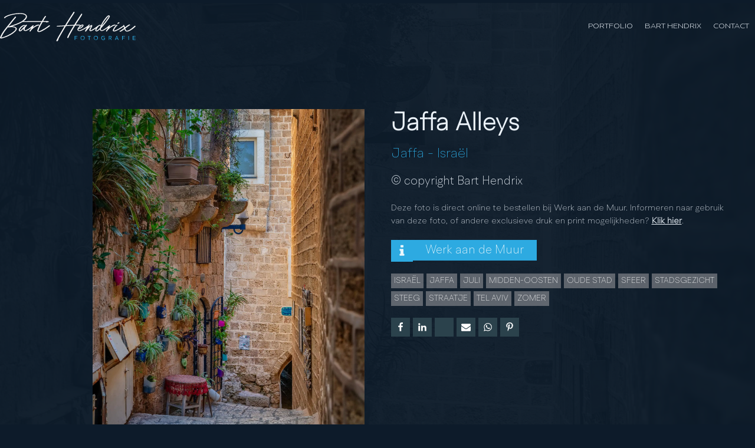

--- FILE ---
content_type: text/css
request_url: https://barthendrix.nl/wp-content/uploads/useanyfont/uaf.css?ver=1764661067
body_size: 90
content:
				@font-face {
					font-family: 'arq-light';
					src: url('/wp-content/uploads/useanyfont/4157Arq-Light.woff2') format('woff2'),
						url('/wp-content/uploads/useanyfont/4157Arq-Light.woff') format('woff');
					  font-display: auto;
				}

				.arq-light{font-family: 'arq-light' !important;}

						@font-face {
					font-family: 'hendrix-light';
					src: url('/wp-content/uploads/useanyfont/9369Hendrix-Light.woff2') format('woff2'),
						url('/wp-content/uploads/useanyfont/9369Hendrix-Light.woff') format('woff');
					  font-display: auto;
				}

				.hendrix-light{font-family: 'hendrix-light' !important;}

						@font-face {
					font-family: 'hendrix-extra-light';
					src: url('/wp-content/uploads/useanyfont/9365Hendrix-Extra-Light.woff2') format('woff2'),
						url('/wp-content/uploads/useanyfont/9365Hendrix-Extra-Light.woff') format('woff');
					  font-display: auto;
				}

				.hendrix-extra-light{font-family: 'hendrix-extra-light' !important;}

						@font-face {
					font-family: 'hendrix-medium';
					src: url('/wp-content/uploads/useanyfont/5977Hendrix-medium.woff2') format('woff2'),
						url('/wp-content/uploads/useanyfont/5977Hendrix-medium.woff') format('woff');
					  font-display: auto;
				}

				.hendrix-medium{font-family: 'hendrix-medium' !important;}

		

--- FILE ---
content_type: text/css
request_url: https://barthendrix.nl/wp-content/uploads/oxygen/css/4137.css?cache=1709196960&ver=42
body_size: 2072
content:
#section-9-4137 > .ct-section-inner-wrap{display:flex;flex-direction:column;align-items:center}#section-9-4137{display:block}#section-9-4137{background-image:linear-gradient(rgba(2,2,2,0.15),rgba(2,2,2,0.15));text-align:left}#section-10-4137 > .ct-section-inner-wrap{padding-top:10px;padding-bottom:10px;display:flex;flex-direction:row;align-items:flex-end;justify-content:center}#section-10-4137{display:block}#section-10-4137{background-image:linear-gradient(rgba(2,2,2,0.25),rgba(2,2,2,0.25));text-align:justify}@media (max-width:991px){#section-10-4137 > .ct-section-inner-wrap{display:flex;flex-direction:column;align-items:center}#section-10-4137{display:block}#section-10-4137{text-align:left}}#div_block-60-4137{text-align:left;display:none;align-items:center}#div_block-14-4137{text-align:left;align-items:center}#div_block-67-4137{text-align:left;flex-direction:row;display:flex}#div_block-17-4137{text-align:left;align-items:center}#div_block-57-4137{width:100vw;height:100vh;background-color:var(--base)}@media (max-width:767px){#div_block-60-4137{display:flex;flex-direction:row}}#text_block-20-4137{text-align:center}#text_block-61-4137{font-weight:800;padding-left:5px}#span-46-4137{font-weight:800}#div_block-66-4137{text-align:left;flex-direction:row;display:flex;align-items:center}#image-6-4137{height:50px}#fancy_icon-59-4137>svg{width:20px;height:20px}#fancy_icon-68-4137>svg{width:28px;height:28px}#fancy_icon-68-4137{background-color:#2daae1;padding-top:6px;padding-bottom:6px;padding-right:6px;padding-left:6px;border-radius:.1px;margin-left:10px}#_header-1-4137{margin-top:0px;margin-bottom:-85px;z-index:1}#_header_row-2-4137.oxy-header-row .oxy-header-container{max-width:100%}.oxy-header.oxy-sticky-header-active > #_header_row-2-4137.oxygen-show-in-sticky-only{display:block}#_social_icons-24-4137.oxy-social-icons{flex-direction:row;margin-right:-10px;margin-bottom:-10px}#_social_icons-24-4137.oxy-social-icons a{font-size:40px;margin-right:10px;margin-bottom:10px;border-radius:0;background-color:#2daae1}#_social_icons-24-4137.oxy-social-icons a svg{width:0.5em;height:0.5em;color:#ffffff}#_social_icons-24-4137{padding-bottom:11px}#modal-56-4137{width:100%;modal-position:center;background-color:#ffffff}.oxy-pro-menu-list{display:flex;padding:0;margin:0;align-items:center}.oxy-pro-menu .oxy-pro-menu-list .menu-item{list-style-type:none;display:flex;flex-direction:column;width:100%;transition-property:background-color,color,border-color}.oxy-pro-menu-list > .menu-item{white-space:nowrap}.oxy-pro-menu .oxy-pro-menu-list .menu-item a{text-decoration:none;border-style:solid;border-width:0;transition-timing-function:ease-in-out;transition-property:background-color,color,border-color;border-color:transparent}.oxy-pro-menu .oxy-pro-menu-list li.current-menu-item > a,.oxy-pro-menu .oxy-pro-menu-list li.menu-item:hover > a{border-color:currentColor}.oxy-pro-menu .menu-item,.oxy-pro-menu .sub-menu{position:relative}.oxy-pro-menu .menu-item .sub-menu{padding:0;flex-direction:column;white-space:nowrap;display:flex;visibility:hidden;position:absolute;z-index:9999999;top:100%;transition-property:opacity,transform,visibility}.oxy-pro-menu-off-canvas .sub-menu:before,.oxy-pro-menu-open .sub-menu:before{display:none}.oxy-pro-menu .menu-item .sub-menu.aos-animate,.oxy-pro-menu-init .menu-item .sub-menu[data-aos^=flip]{visibility:visible}.oxy-pro-menu-container:not(.oxy-pro-menu-init) .menu-item .sub-menu[data-aos^=flip]{transition-duration:0s}.oxy-pro-menu .sub-menu .sub-menu,.oxy-pro-menu.oxy-pro-menu-vertical .sub-menu{left:100%;top:0}.oxy-pro-menu .sub-menu.sub-menu-left{right:0;left:auto !important;margin-right:100%}.oxy-pro-menu-list > .menu-item > .sub-menu.sub-menu-left{margin-right:0}.oxy-pro-menu .sub-menu li.menu-item{flex-direction:column}.oxy-pro-menu-mobile-open-icon,.oxy-pro-menu-mobile-close-icon{display:none;cursor:pointer;align-items:center}.oxy-pro-menu-off-canvas .oxy-pro-menu-mobile-close-icon,.oxy-pro-menu-open .oxy-pro-menu-mobile-close-icon{display:inline-flex}.oxy-pro-menu-mobile-open-icon > svg,.oxy-pro-menu-mobile-close-icon > svg{fill:currentColor}.oxy-pro-menu-mobile-close-icon{position:absolute}.oxy-pro-menu.oxy-pro-menu-open .oxy-pro-menu-container{width:100%;position:fixed;top:0;right:0;left:0;bottom:0;display:flex;align-items:center;justify-content:center;overflow:auto;z-index:2147483642 !important;background-color:#fff}.oxy-pro-menu .oxy-pro-menu-container.oxy-pro-menu-container{transition-property:opacity,transform,visibility}.oxy-pro-menu .oxy-pro-menu-container.oxy-pro-menu-container[data-aos^=slide]{transition-property:transform}.oxy-pro-menu .oxy-pro-menu-container.oxy-pro-menu-off-canvas-container,.oxy-pro-menu .oxy-pro-menu-container.oxy-pro-menu-off-canvas-container[data-aos^=flip]{visibility:visible !important}.oxy-pro-menu .oxy-pro-menu-open-container .oxy-pro-menu-list,.oxy-pro-menu .oxy-pro-menu-off-canvas-container .oxy-pro-menu-list{align-items:center;justify-content:center;flex-direction:column}.oxy-pro-menu.oxy-pro-menu-open > .oxy-pro-menu-container{max-height:100vh;overflow:auto;width:100%}.oxy-pro-menu.oxy-pro-menu-off-canvas > .oxy-pro-menu-container{max-height:100vh;overflow:auto;z-index:1000}.oxy-pro-menu-container > div:first-child{margin:auto}.oxy-pro-menu-off-canvas-container{display:flex !important;position:fixed;width:auto;align-items:center;justify-content:center}.oxy-pro-menu-off-canvas-container a,.oxy-pro-menu-open-container a{word-break:break-word}.oxy-pro-menu.oxy-pro-menu-off-canvas .oxy-pro-menu-list{align-items:center;justify-content:center;flex-direction:column}.oxy-pro-menu.oxy-pro-menu-off-canvas .oxy-pro-menu-container .oxy-pro-menu-list .menu-item,.oxy-pro-menu.oxy-pro-menu-open .oxy-pro-menu-container .oxy-pro-menu-list .menu-item{flex-direction:column;width:100%;text-align:center}.oxy-pro-menu.oxy-pro-menu-off-canvas .sub-menu,.oxy-pro-menu.oxy-pro-menu-open .sub-menu{display:none;visibility:visible;opacity:1;position:static;align-items:center;justify-content:center;white-space:normal;width:100%}.oxy-pro-menu.oxy-pro-menu-off-canvas .menu-item,.oxy-pro-menu.oxy-pro-menu-open .menu-item{justify-content:center;min-height:32px}.oxy-pro-menu .menu-item.menu-item-has-children,.oxy-pro-menu .sub-menu .menu-item.menu-item-has-children{flex-direction:row;align-items:center}.oxy-pro-menu .menu-item > a{display:inline-flex;align-items:center;justify-content:center}.oxy-pro-menu.oxy-pro-menu-off-canvas .menu-item-has-children > a .oxy-pro-menu-dropdown-icon-click-area,.oxy-pro-menu.oxy-pro-menu-open .menu-item-has-children > a .oxy-pro-menu-dropdown-icon-click-area{min-width:32px;min-height:32px}.oxy-pro-menu .menu-item-has-children > a .oxy-pro-menu-dropdown-icon-click-area{display:flex;align-items:center;justify-content:center}.oxy-pro-menu .menu-item-has-children > a svg{width:1.4em;height:1.4em;fill:currentColor;transition-property:transform}.oxy-pro-menu.oxy-pro-menu-off-canvas .menu-item > a svg,.oxy-pro-menu.oxy-pro-menu-open .menu-item > a svg{width:1em;height:1em}.oxy-pro-menu-off-canvas .oxy-pro-menu-container:not(.oxy-pro-menu-dropdown-links-toggle) .oxy-pro-menu-dropdown-icon-click-area,.oxy-pro-menu-open .oxy-pro-menu-container:not(.oxy-pro-menu-dropdown-links-toggle) .oxy-pro-menu-dropdown-icon-click-area{display:none}.oxy-pro-menu-off-canvas .menu-item:not(.menu-item-has-children) .oxy-pro-menu-dropdown-icon-click-area,.oxy-pro-menu-open .menu-item:not(.menu-item-has-children) .oxy-pro-menu-dropdown-icon-click-area{min-height:32px;width:0px}.oxy-pro-menu.oxy-pro-menu-off-canvas .oxy-pro-menu-show-dropdown:not(.oxy-pro-menu-dropdown-links-toggle) .oxy-pro-menu-list .menu-item-has-children,.oxy-pro-menu.oxy-pro-menu-open .oxy-pro-menu-show-dropdown:not(.oxy-pro-menu-dropdown-links-toggle) .oxy-pro-menu-list .menu-item-has-children{padding-right:0px}.oxy-pro-menu-container .menu-item a{width:100%;text-align:center}.oxy-pro-menu-container:not(.oxy-pro-menu-open-container):not(.oxy-pro-menu-off-canvas-container) ul:not(.sub-menu) > li > .sub-menu{top:100%;left:0}.oxy-pro-menu-container:not(.oxy-pro-menu-open-container):not(.oxy-pro-menu-off-canvas-container) .sub-menu .sub-menu{top:0;left:100%}.oxy-pro-menu-container:not(.oxy-pro-menu-open-container):not(.oxy-pro-menu-off-canvas-container) a{-webkit-tap-highlight-color:transparent}.oxy-pro-menu-dropdown-links-toggle.oxy-pro-menu-open-container .menu-item-has-children ul,.oxy-pro-menu-dropdown-links-toggle.oxy-pro-menu-off-canvas-container .menu-item-has-children ul{border-radius:0px !important;width:100%}.oxy-pro-menu-dropdown-animating[data-aos*="down"]{pointer-events:none}.sub-menu .oxy-pro-menu-dropdown-animating[data-aos*="down"]{pointer-events:auto}.sub-menu .oxy-pro-menu-dropdown-animating[data-aos*="right"]{pointer-events:none}.sub-menu .oxy-pro-menu-dropdown-animating.sub-menu-left[data-aos*="left"]{pointer-events:none}.oxy-pro-menu-dropdown-animating-out{pointer-events:none}.oxy-pro-menu-list .menu-item a{border-color:transparent}.oxy-pro-menu-list .menu-item.current-menu-item a,.oxy-pro-menu-list .menu-item.menu-item.menu-item.menu-item a:focus-within,.oxy-pro-menu-list .menu-item.menu-item.menu-item.menu-item a:hover{border-color:currentColor}#-pro-menu-7-4137 .oxy-pro-menu-list .menu-item,#-pro-menu-7-4137 .oxy-pro-menu-list .menu-item a{font-family:'arq-light';text-transform:uppercase;color:var(--base-ultra-light);font-size:var(--text-s) }#-pro-menu-7-4137 .oxy-pro-menu-list .menu-item a{padding-right:10px;padding-left:10px}#-pro-menu-7-4137 .oxy-pro-menu-off-canvas-container,#-pro-menu-7-4137 .oxy-pro-menu-open-container{background-color:var(--base)}@media (max-width:767px){#-pro-menu-7-4137 .oxy-pro-menu-mobile-open-icon{display:inline-flex}#-pro-menu-7-4137.oxy-pro-menu-open .oxy-pro-menu-mobile-open-icon{display:none}#-pro-menu-7-4137 .oxy-pro-menu-container{visibility:hidden;position:fixed}#-pro-menu-7-4137.oxy-pro-menu-open .oxy-pro-menu-container{visibility:visible}}#-pro-menu-7-4137 .oxy-pro-menu-open-container .oxy-pro-menu-list .menu-item-has-children .oxy-pro-menu-dropdown-icon-click-area,#-pro-menu-7-4137 .oxy-pro-menu-off-canvas-container .oxy-pro-menu-list .menu-item-has-children .oxy-pro-menu-dropdown-icon-click-area{margin-right:-4px}#-pro-menu-35-4137 .oxy-pro-menu-list .menu-item,#-pro-menu-35-4137 .oxy-pro-menu-list .menu-item a{font-family:'arq-light';text-transform:uppercase;color:#ffffff;font-size:16px}#-pro-menu-35-4137 .oxy-pro-menu-list .menu-item a{padding-right:10px;padding-left:0px}#-pro-menu-35-4137 .oxy-pro-menu-container:not(.oxy-pro-menu-open-container):not(.oxy-pro-menu-off-canvas-container) .oxy-pro-menu-list{flex-direction:row}#-pro-menu-70-4137 .oxy-pro-menu-list .menu-item,#-pro-menu-70-4137 .oxy-pro-menu-list .menu-item a{font-family:'arq-light';text-transform:uppercase;color:#ffffff;font-size:16px}#-pro-menu-70-4137 .oxy-pro-menu-list .menu-item a{padding-right:10px;padding-left:0px}#-pro-menu-70-4137 .oxy-pro-menu-container:not(.oxy-pro-menu-open-container):not(.oxy-pro-menu-off-canvas-container) .oxy-pro-menu-list{flex-direction:row}#-pro-menu-58-4137 .oxy-pro-menu-list .menu-item,#-pro-menu-58-4137 .oxy-pro-menu-list .menu-item a{font-family:'arq-light';text-transform:uppercase;color:var(--base-ultra-light);font-size:var(--text-l) }#-pro-menu-58-4137 .oxy-pro-menu-list .menu-item a{padding-right:10px;padding-left:10px}#-pro-menu-58-4137 .oxy-pro-menu-off-canvas-container,#-pro-menu-58-4137 .oxy-pro-menu-open-container{background-color:var(--base)}#-pro-menu-58-4137 .oxy-pro-menu-list{flex-direction:column}#-pro-menu-58-4137 .oxy-pro-menu-list > .menu-item{white-space:normal}#-pro-menu-58-4137 .oxy-pro-menu-container:not(.oxy-pro-menu-open-container):not(.oxy-pro-menu-off-canvas-container) ul:not(.sub-menu) > li > .sub-menu{top:0;left:100%}#-pro-menu-58-4137 .oxy-pro-menu-list > .menu-item > .sub-menu.sub-menu-left{margin-right:100%}#-pro-menu-58-4137 .oxy-pro-menu-dropdown-animating[data-aos*="down"]{pointer-events:auto}#-pro-menu-58-4137 .oxy-pro-menu-dropdown-animating[data-aos*="right"]{pointer-events:none}#-pro-menu-58-4137 .oxy-pro-menu-dropdown-animating.sub-menu-left[data-aos*="left"]{pointer-events:none}#-pro-menu-58-4137 .oxy-pro-menu-container .menu-item > a{text-align:center;justify-content:center}#-pro-menu-58-4137 .oxy-pro-menu-container.oxy-pro-menu-open-container .menu-item,#-pro-menu-58-4137 .oxy-pro-menu-container.oxy-pro-menu-off-canvas-container .menu-item{align-items:center}@media (max-width:1120px){#-pro-menu-35-4137 .oxy-pro-menu-container:not(.oxy-pro-menu-open-container):not(.oxy-pro-menu-off-canvas-container) .oxy-pro-menu-list{flex-direction:row}}@media (max-width:1120px){#-pro-menu-70-4137 .oxy-pro-menu-container:not(.oxy-pro-menu-open-container):not(.oxy-pro-menu-off-canvas-container) .oxy-pro-menu-list{flex-direction:row}}@media (max-width:767px){#-pro-menu-7-4137 .oxy-pro-menu-container.oxy-pro-menu-off-canvas-container,#-pro-menu-7-4137 .oxy-pro-menu-container.oxy-pro-menu-open-container{background-color:var(--base)}#-pro-menu-7-4137{display:none}}@media (max-width:767px){#-pro-menu-35-4137 .oxy-pro-menu-list{flex-direction:column}#-pro-menu-35-4137 .oxy-pro-menu-list > .menu-item{white-space:normal}#-pro-menu-35-4137 .oxy-pro-menu-container:not(.oxy-pro-menu-open-container):not(.oxy-pro-menu-off-canvas-container) ul:not(.sub-menu) > li > .sub-menu{top:0;left:100%}#-pro-menu-35-4137 .oxy-pro-menu-list > .menu-item > .sub-menu.sub-menu-left{margin-right:100%}#-pro-menu-35-4137 .oxy-pro-menu-dropdown-animating[data-aos*="down"]{pointer-events:auto}#-pro-menu-35-4137 .oxy-pro-menu-dropdown-animating[data-aos*="right"]{pointer-events:none}#-pro-menu-35-4137 .oxy-pro-menu-dropdown-animating.sub-menu-left[data-aos*="left"]{pointer-events:none}}@media (max-width:767px){#-pro-menu-70-4137 .oxy-pro-menu-list{flex-direction:column}#-pro-menu-70-4137 .oxy-pro-menu-list > .menu-item{white-space:normal}#-pro-menu-70-4137 .oxy-pro-menu-container:not(.oxy-pro-menu-open-container):not(.oxy-pro-menu-off-canvas-container) ul:not(.sub-menu) > li > .sub-menu{top:0;left:100%}#-pro-menu-70-4137 .oxy-pro-menu-list > .menu-item > .sub-menu.sub-menu-left{margin-right:100%}#-pro-menu-70-4137 .oxy-pro-menu-dropdown-animating[data-aos*="down"]{pointer-events:auto}#-pro-menu-70-4137 .oxy-pro-menu-dropdown-animating[data-aos*="right"]{pointer-events:none}#-pro-menu-70-4137 .oxy-pro-menu-dropdown-animating.sub-menu-left[data-aos*="left"]{pointer-events:none}}@media (max-width:767px){#-pro-menu-58-4137 .oxy-pro-menu-container.oxy-pro-menu-off-canvas-container,#-pro-menu-58-4137 .oxy-pro-menu-container.oxy-pro-menu-open-container{background-color:var(--base)}}

--- FILE ---
content_type: image/svg+xml
request_url: https://barthendrix.nl/wp-content/uploads/2019/12/logo-new-white-blue.svg
body_size: 4544
content:
<svg id="Laag_1" data-name="Laag 1" xmlns="http://www.w3.org/2000/svg" viewBox="0 0 492.28 106.97"><title>logo new white blue</title><path d="M314.15,277c1,.38,2.91.76,3.42-.25.38-1.65-1.14-2.4-2.28-2.66a7.67,7.67,0,0,0-1.9-.12c-.88.12-1,.12-1,.12a22.59,22.59,0,0,0-5.44,1.65l-1.14.5-.76.38a109.58,109.58,0,0,0-11,7c1.14-1.77,3.55-5.95,2.79-6.71a2.77,2.77,0,0,0-2.79-.5,5.93,5.93,0,0,0-1.07,1.21,2.47,2.47,0,0,0-.95.31c-5.31,4.68-10.37,9.36-16.57,12.65A41.58,41.58,0,0,1,268.1,294c-3,.89-4.93-1.13-3.67-4.68a27,27,0,0,1,1.9-4.55,14.69,14.69,0,0,1,1.14-1.9c1.14-1.64,5.06-5.44,5.06-6.7V276c0-1.39-2.91-2.28-3.8-1.27s-1.89,2.15-2.78,3.29l-.13.13-3.92,3.54-7.34,7.85a24.56,24.56,0,0,1-7.21,6.07.45.45,0,0,1-.38.13,4.59,4.59,0,0,1,.26-3.17,17.94,17.94,0,0,1,3.92-6.07,35.07,35.07,0,0,1,4.93-4.81,32.14,32.14,0,0,1,5.7-3.29c.37-.12,1.26-.38,1.77,0a1.48,1.48,0,0,0,2.15-.5c.63-1.39-1-2.28-2.15-2.66a8.72,8.72,0,0,0-3.17.38,23.93,23.93,0,0,0-6.7,3.29,34.82,34.82,0,0,0-7,6.7c-1.77,2.41-3.67,4.94-3.79,8.1a4.82,4.82,0,0,0,1.64,3.8,5,5,0,0,0,4.93.5,10.82,10.82,0,0,0,3.55-2,50.1,50.1,0,0,0,3.66-3.54,35.87,35.87,0,0,0,3.8-3.8c-.51,1.77-.76,3.8.25,5.31,1.65,2.79,5.57,3.17,8.61,2.79,1.89-.38,3.66-1.14,8.73-3.92,1.64-.89,2.65-1.65,4.8-3a65.61,65.61,0,0,0,5.8-4.25l-.74,1.34-.76,1.52a62.05,62.05,0,0,1-3.79,6.07l-1.52,2.28c-.25.5.51,1.64,1.14,1.89s2,.51,2.28,0a2.8,2.8,0,0,0,.38-.63,26.19,26.19,0,0,0,1.77-2.78l2.91-3.29,2.91-2.66,3.16-3,2.28-1.77,3-1.77,1.39-.89,2.41-1.39,1.26-.63c1.14-.64,2.41-1.27,3.8-1.9A9.61,9.61,0,0,1,314.15,277Z" transform="translate(-174.81 -227.36)" style="fill:#f6f6f6"/><path d="M355.64,277.17c-.63-.51-2.15-1-2.91-.38a161.43,161.43,0,0,1-29.09,18.47,31.85,31.85,0,0,1-5.57,2.15c-1.39.38-3.54,1.26-3.54-1v-.13a15.3,15.3,0,0,1,.88-3.67c1.9-5.56,4.68-10.75,7.34-15.94,2.28-4.17,4.81-8.47,7.09-12.65h11.64a1.17,1.17,0,0,0,.37.89,3.15,3.15,0,0,0,2.79.88c2.28-.38,4.3-1.14,6.45-1.52a1.12,1.12,0,0,0,.89-1.51,3.14,3.14,0,0,0-2.16-1.4,90,90,0,0,0-10-.25c-2.78,0-5.57-.12-8.22-.12a.47.47,0,0,0,.12-.26,32.22,32.22,0,0,0,2-3.54l.76-1.52c.38-.63,1-1.39,1.39-2.15a99.81,99.81,0,0,1,5.94-8.85,1.13,1.13,0,0,0-.12-1.4,2.41,2.41,0,0,0-1.9-.76,2,2,0,0,0-1.52.76l-.88,1-1.77,2.27-3,4.56c-.89,1.39-1.77,2.78-2.53,4.17l-.76,1.39a14,14,0,0,0-1,1.9c-.51.89-1,1.65-1.39,2.41-1.65.12-3.29.12-4.94.12H300.36c-26.19.25-28.34.25-30.36.25-3.19,0-6.29,0-9.39.08a52.27,52.27,0,0,0,5.72-4.88c3-3,5.95-6.71,6.33-11s-2.91-7.72-6.2-9.74c-4-2.4-9.11-3-13.67-3.42a104.6,104.6,0,0,0-16.57.38q-7.77.77-15.56,2.28a85.39,85.39,0,0,0-12.4,3.16,79.57,79.57,0,0,0-11.76,4.68,24.45,24.45,0,0,0-4.3,2.66,8.52,8.52,0,0,0-2.79,3.16c-.38.89.89,1.65,1.52,1.77a1.92,1.92,0,0,0,2.4-.63v-.12a14.81,14.81,0,0,1,3.42-2.91c2-1.27,4.3-2.41,10.25-4.81l3.79-1.27a62.56,62.56,0,0,1,6.58-1.89,121.35,121.35,0,0,1,29.1-3.8c14.93-.13,28.84,4.55,18.85,16.57a43.2,43.2,0,0,1-11.77,10.25c-13.66,8.6-28.08,12-41.49,16.83a44.55,44.55,0,0,0-4.43,1.64,17.46,17.46,0,0,0-2.28,1c3-3.79,6.08-7.46,9.11-11.26,3.29-4.17,6.58-8.35,10-12.52l3.54-4.18,2.4-2.91,1.52-1.89.89-1a1.86,1.86,0,0,0,.12-1.65,1.7,1.7,0,0,0-2-1c-.51.12-1.39.12-1.77.63l-.76,1-1.65,2c-.88,1-1.77,2-2.53,3l-3.67,4.3c-3.54,4.18-6.83,8.48-10.24,12.66-8.73,11.13-18.22,21.63-25.94,33.52a95.13,95.13,0,0,0-9.49,18.47c-.25.63.38,1.27.89,1.65a1,1,0,0,0,.13,1.26,2.78,2.78,0,0,0,2.15.89,8.31,8.31,0,0,0,2.4-.26l3.8-.88c4.17-1.14,8.35-2.53,12.52-4.05,11.77-4.55,23.41-10.75,32.64-19.48A24.39,24.39,0,0,0,234.7,293a6.77,6.77,0,0,0,1-4.93c-.89-3.92-5.06-5.82-8.61-6.71a40.47,40.47,0,0,0-8.85-1c14.66-4.92,28.11-9.62,38.57-16.29a5.88,5.88,0,0,0,3.17.35h4.43c5.31,0,10.5-.13,15.69-.13,7,0,13.91-.12,20.87-.12,7.21-.13,14.42-.13,21.76-.13h2.41c-2.16,3.54-4.18,7.09-6.08,10.75a96.92,96.92,0,0,0-7.59,15.95,14.84,14.84,0,0,0-1.26,5.69,4.58,4.58,0,0,0,2.53,3.67c3.29,1.77,7.59.38,10.88-.89a99.35,99.35,0,0,0,14-7.46c3.29-2,6.33-3.92,9.36-6.08s6.45-4.3,9.11-6.7C356.78,278.43,356.15,277.55,355.64,277.17ZM222.81,300.32c-2.53,2-5.19,3.92-8,5.82a118.93,118.93,0,0,1-23.66,11.39c-2.15.75-4.17,1.39-6.32,2a39.89,39.89,0,0,1-5.19,1.39c.13-.25.13-.51.25-.76,4.94-12.9,13.16-23.53,21.39-33.9.75-1,1.51-1.9,2.27-2.91l.38.38c1.39,1,3.16.38,4.56.12C224.71,281.09,242.93,285.26,222.81,300.32Z" transform="translate(-174.81 -227.36)" style="fill:#f6f6f6"/><path d="M588.16,277.93a9.7,9.7,0,0,1,3.54-.89c1,.38,2.91.76,3.42-.25.38-1.65-1.14-2.4-2.28-2.66a7.67,7.67,0,0,0-1.9-.12c-.88.12-1,.12-1,.12a22.59,22.59,0,0,0-5.44,1.65l-1.14.5-.75.38a109.58,109.58,0,0,0-11,7c1.14-1.77,3.54-5.95,2.78-6.71a2.76,2.76,0,0,0-2.78-.5,6.05,6.05,0,0,0-1,1,1.49,1.49,0,0,0-.43.23c-.63.64-2.53,2-2.91,2.41-1.52,1.14-3,2.4-4.68,3.67a107.52,107.52,0,0,1-11.77,8c-9.28,5.38-10.58,1.1-9.4-4.66,3-3.05,5.79-6.28,8.52-9.51a285.93,285.93,0,0,0,19.35-25.05,35.74,35.74,0,0,0,3.42-6.07c.63-1.4,1.26-3.42.12-4.81a4.38,4.38,0,0,0-4.55-1.27,11.7,11.7,0,0,0-3.92,2.53,54.62,54.62,0,0,0-8.1,9c-2.15,2.65-4.17,5.56-6.07,8.35-1.39,2-2.66,4.17-3.92,6.32a89.41,89.41,0,0,0-6.07,12.15,37.48,37.48,0,0,0-2.39,7c-1,1-2,2-3.06,3-1.89,1.9-7.46,7.34-9.86,7.34-.26,0-.26.13-.38-.25a10.46,10.46,0,0,1,2-7,40.33,40.33,0,0,1,4.3-5.95,28.27,28.27,0,0,1,2.08-2.39c.76-.62,1.5-1.25,2.23-1.91a.73.73,0,0,0,.19-.37,4.43,4.43,0,0,1,1.7-.64,2,2,0,0,0,.13.5c.25.51,2.66.26,3-.5l.25-.51c1.14-2.91-3.54-2.65-5.32-1.9a14.38,14.38,0,0,0-2.42,1.43,4.84,4.84,0,0,0-1,.47c-.89.51-1.52,1-7,5.06-3.79,2.79-7.59,5.19-11.51,7.72l-5.57,3.29-2.4,1.26a9.68,9.68,0,0,1-1.77.64c-.63-1.77.25-3.67.88-5.19a63.11,63.11,0,0,1,3.42-6.45c1-2,2.28-4.3,1.9-6.46-1.52-4.93-11.64,3.8-13,5.32l1-2.28,1.14-2.4c.76-1.27,1-1.27,1.14-1.27.76,0,1.39-.5,1-1.39a2.71,2.71,0,0,0-2.28-1.14c-1.94,0-3.07,2.1-3.83,3.61-.6.3-1.16.68-1.61.95-1.26,1-3,2-4.42,3-6.84,5.06-12.53,8.61-18.73,11.14-2.53,1-7.21,3.16-9.74,1.89-1.26-1.89-.5-3.79.25-5.44l.26-.25a6.29,6.29,0,0,0,4.8-.25,26.64,26.64,0,0,0,6.2-3.42,21,21,0,0,0,4.81-4.68c1.27-1.77,2.4-4.3.38-5.94-2.4-1.78-5.69-.51-7.72.75-.77.45-1.51.95-2.22,1.46-.32-1.5-3-2.27-4.35-2.47a45.41,45.41,0,0,0-5.82-.25c-2.41.13-4.81.25-7.34.25,1.64-2.53,3.29-5.06,4.81-7.59,2.15-3.54,4.55-6.83,6.83-10.25l6.7-10.37c2.28-3.54,7.09-10.63,4.81-11-1.39-.5-3-1-3.54.76v.26l-6.33,9.86c-2.15,3.55-4.43,7-6.7,10.38s-4.56,6.7-6.83,10.24l-4.94,8c-1.64.12-3.29.12-5.06.25l-23.15,1.52c5.31-8.61,10.75-17.21,16.19-25.69l6.84-10.5,3.28-4.93,1.52-2.53.76-1.26a4.93,4.93,0,0,0,.76-2.16c.13-1.64-3.42-2.53-3.8-.76l-.75,1-1.52,2.4-3,4.81L430,246.17l-13.28,20.88-5.7,9.49c-5.94.5-11.89.88-18,1.26-3.8.25-7.59.38-11.39.76-.76,0-1.52.51-1.14,1.27a2.32,2.32,0,0,0,2.28,1.13c4.18,0,8.35-.25,12.53-.5l12.52-.76a3.73,3.73,0,0,0,1.26-.13L404,288.05c-4.18,7-8.1,13.91-12.15,20.75-4.42,7.59-9,15.18-12.52,23.4-.25.76.63,1.52,1.26,1.77s2.15.63,2.79-.13a29.24,29.24,0,0,0,4-5.69c.5-.63.12-1.26-.51-1.77,2.28-4.55,4.93-9,7.46-13.41l12-20.62c2.66-4.43,5.32-8.73,8-13.16l17.71-1.14c3.55-.25,7.09-.38,10.5-.63-4.17,6.83-8.35,13.54-12.27,20.37-3.29,5.95-6.58,11.77-9.49,17.84a11.77,11.77,0,0,0-1.89,5.31c.12,1.9,4.3,2.53,4.3.38.76-1.9,1.52-3.67,2.28-5.44l3.92-7.46c3.79-7.09,8-14.17,12.14-21.13,2-3.42,4.18-6.71,6.2-10.12,1.14,0,2.28-.13,3.42-.13,2.53-.13,5.06-.13,7.59-.13h2.15a10.55,10.55,0,0,1,2,.13,4,4,0,0,0,1,1,4.21,4.21,0,0,0,.95.33c-.61.53-1.19,1.06-1.71,1.57a36.39,36.39,0,0,0-5.31,6.33c-1.14,1.89-2.4,4.55-1.9,6.83a6.37,6.37,0,0,0,5.57,4.05,19.55,19.55,0,0,0,6.07-.64,52.2,52.2,0,0,0,11-4.68,120.77,120.77,0,0,0,12.18-7.56,78.65,78.65,0,0,0-7.38,13.13c-.25.63.51,1.26,1,1.39.76.38,1.89.63,2.4-.13,3.67-3.66,6.58-8.09,10-11.89a41.51,41.51,0,0,1,8.73-7.46,19.66,19.66,0,0,1-1.52,3.29,43.93,43.93,0,0,0-3.66,6.7c-.89,2-1.52,4.3-.38,6.33a4.08,4.08,0,0,0,4.55,2A15.13,15.13,0,0,0,509.1,296a52.33,52.33,0,0,0,5.18-2.78c3.18-1.93,6.21-3.85,9.14-5.83a24.59,24.59,0,0,0-2.06,4.18,6,6,0,0,0,.38,5.44,5,5,0,0,0,4.18,1.52c3.16-.38,6.07-2.91,8.48-4.94,1-.85,2-1.74,3-2.66a6.26,6.26,0,0,0,1.76,4.18,7.08,7.08,0,0,0,5.19,2,16.72,16.72,0,0,0,5.06-1.27,33.49,33.49,0,0,0,5.95-3.16,79.27,79.27,0,0,0,11.31-8l-1.19,2.16-.76,1.52a60.72,60.72,0,0,1-3.8,6.07l-1.52,2.28c-.25.5.51,1.64,1.14,1.89s2,.51,2.28,0a2.47,2.47,0,0,0,.38-.63,24.68,24.68,0,0,0,1.77-2.78l2.91-3.29,2.91-2.66,3.16-3,2.28-1.77,3-1.77,1.39-.89,2.4-1.39,1.27-.63C585.51,279.19,586.77,278.56,588.16,277.93Zm-125.37,7.71A48.15,48.15,0,0,1,471,277.8a10.11,10.11,0,0,1,3.54-1.77,3.16,3.16,0,0,1-.38,1.77c-4.17,6.33-12.52,9.49-12,8.73ZM551.48,265a130.54,130.54,0,0,1,11-15c1.27-1.52,2.66-3,4-4.43.38-.25.63-.63,1-.88l.25-.26.51-.5c.89-.89,1.52-1.14,1.52-.89a8.43,8.43,0,0,1-1.14,3.29,20.66,20.66,0,0,1-1.52,2.78c-.63,1-1.26,1.9-1.9,2.91a49.53,49.53,0,0,0-2.91,4.05,217.21,217.21,0,0,1-14.16,18.09q-2,2.33-4,4.6c.56-1.29,1.11-2.44,1.57-3.33A104.63,104.63,0,0,1,551.48,265Z" transform="translate(-174.81 -227.36)" style="fill:#f6f6f6"/><path d="M602,270.84c1.52.38,2.66-.38,3.79-1.14l1.14-.88,1.27-1c.63-.64-.13-1.52-.51-1.77-.5-.51-2-1-2.78-.38-3.29,2.53-4.05,2.78-4.3,3.54A1.89,1.89,0,0,0,602,270.84Z" transform="translate(-174.81 -227.36)" style="fill:#f6f6f6"/><path d="M663.56,278.43c-.89.64-1.65,1.4-2.41,2l-2.27,2-3.8,3.16c-4.81,3.93-10,8-15.18,9.49-3.29,1-6.58,1.9-8.22-1.77a22.89,22.89,0,0,1-1.27-3.16l-.63-1.65-.13-.63c.26-.25.64-.5.89-.76,3.29-2.53,6.58-5.06,9.87-7.46a36.13,36.13,0,0,1,5.69-3.42,1.69,1.69,0,0,0,.76-.12c.63-.38.5-1,.25-1.52a3.79,3.79,0,0,0-1.39-.89c-1.52-.63-3.16,0-4.55.89a27.57,27.57,0,0,0-3.8,2.53c-3,2.15-6,4.43-9,6.83l-.63-2.15a33.06,33.06,0,0,0-2-5.31,2.61,2.61,0,0,0-2.4-1.14c-.76,0-1.39.5-1.14,1.39a9.36,9.36,0,0,1,.47,1.24,1.42,1.42,0,0,0-.47,0c-3.54,2.15-6.7,4.31-9.61,6.08-9.11,5.94-11.26,6.95-13.29,7.84-4.55,2-6.58,3-8.6,3.54l-1.52.38c-.38.13-.76.13-.88-.25a6.22,6.22,0,0,1,.25-1.39,25.88,25.88,0,0,1,4.17-8.35,43.85,43.85,0,0,1,5.82-7l1.4-1.27.5-.38.76-.75a1.87,1.87,0,0,0-2.66-2c-6.57,5.69-9.61,10-12.27,14.93a18.23,18.23,0,0,0-1.77,4.3,4.61,4.61,0,0,0,.13,2.91c2.28,4.43,10.12,1,13-.25,1.64-.63,3.92-1.77,5.44-2.53,6.58-3.42,12.4-7.34,18.22-11.13.85-.55,1.64-1.05,2.31-1.55.64,2.2,1.28,4.55,1.48,5.34-2.66,2-5.44,4.18-8.22,6.07-3.55,2.53-6.33,4.56-7.34,4.18-.51-.13-1,.63-.89,1.14s.63,1,1.14,1.26a3.38,3.38,0,0,0,3.29,0,10.9,10.9,0,0,0,2.15-1c1.52-.89,3-1.77,4.43-2.78,2.4-1.65,4.55-3.29,6.7-4.94l1.4,3.16a9.64,9.64,0,0,0,4.55,4.69c4.17,1.64,8.86.25,12.9-1.65A63.46,63.46,0,0,0,656,290a53.39,53.39,0,0,0,5.06-4.18l2.91-2.4a20.35,20.35,0,0,0,2.91-2.79C668,278.94,664.7,277.8,663.56,278.43Z" transform="translate(-174.81 -227.36)" style="fill:#f6f6f6"/><path d="M455.86,316.66h-8.13v4.82h6.89v1.62h-6.89v6.65h-1.85V315h10Z" transform="translate(-174.81 -227.36)" style="fill:#2caae1"/><path d="M482.13,322.38a7.41,7.41,0,1,1-7.41-7.68A7.39,7.39,0,0,1,482.13,322.38Zm-13,0a5.69,5.69,0,0,0,5.56,6c3.07,0,5.56-2.49,5.56-6a5.58,5.58,0,1,0-11.12,0Z" transform="translate(-174.81 -227.36)" style="fill:#2caae1"/><path d="M504.42,316.66h-4.71v13.09h-1.86V316.66h-4.71V315h11.28Z" transform="translate(-174.81 -227.36)" style="fill:#2caae1"/><path d="M530.25,322.38a7.41,7.41,0,1,1-7.41-7.68A7.39,7.39,0,0,1,530.25,322.38Zm-13,0a5.69,5.69,0,0,0,5.56,6c3.08,0,5.56-2.49,5.56-6s-2.48-6-5.56-6A5.69,5.69,0,0,0,517.28,322.38Z" transform="translate(-174.81 -227.36)" style="fill:#2caae1"/><path d="M555.24,316.8l-.92,1.29a6.46,6.46,0,0,0-4.28-1.73c-3.07,0-5.52,2.49-5.52,6s2.47,6,5.5,6a5.61,5.61,0,0,0,4.15-1.92v-3.18h-4.53v-1.6H556V327a7.35,7.35,0,0,1-13.31-4.64,7.36,7.36,0,0,1,7.41-7.66A7.12,7.12,0,0,1,555.24,316.8Z" transform="translate(-174.81 -227.36)" style="fill:#2caae1"/><path d="M580,319.23a4.12,4.12,0,0,1-3.75,4.12l4.28,6.4h-2.13l-4.17-6.33h-2.82v6.33H569.6V315h5.74C578,315,580,316.68,580,319.23Zm-8.59-2.59v5.18h3.87c1.77,0,2.87-1,2.87-2.59a2.55,2.55,0,0,0-2.87-2.59Z" transform="translate(-174.81 -227.36)" style="fill:#2caae1"/><path d="M605.83,329.75h-2l-1.41-3.39h-7.29l-1.41,3.39h-2L598.1,315h1.43Zm-10-5h6l-3-7.22Z" transform="translate(-174.81 -227.36)" style="fill:#2caae1"/><path d="M628.08,316.66H620v4.82h6.89v1.62H620v6.65H618.1V315h10Z" transform="translate(-174.81 -227.36)" style="fill:#2caae1"/><path d="M642.77,329.75h-1.85V315h1.85Z" transform="translate(-174.81 -227.36)" style="fill:#2caae1"/><path d="M666.81,316.66h-8.12v4.78H666v1.64h-7.28v5H667v1.64H656.83V315h10Z" transform="translate(-174.81 -227.36)" style="fill:#2caae1"/></svg>